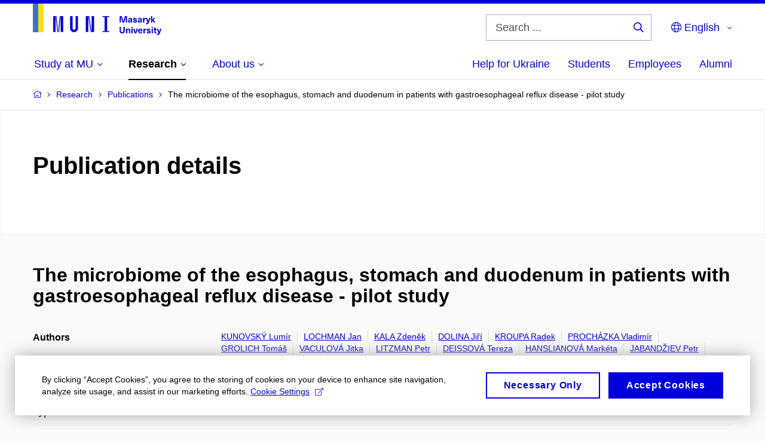

--- FILE ---
content_type: text/plain; charset=utf-8
request_url: https://www.muni.cz/Redakce/Api/ExtProxyApi/GetCitation?id=1685422&lang=en
body_size: 446
content:
KUNOVSKÝ, Lumír; Jan LOCHMAN; Zdeněk KALA; Jiří DOLINA; Radek
KROUPA; Vladimír PROCHÁZKA; Tomáš GROLICH; Jitka VACULOVÁ; Petr
LITZMAN; Tereza DEISSOVÁ; Markéta HANSLIANOVÁ; Petr JABANDŽIEV;
Ondřej SLABÝ; Lydie IZAKOVIČOVÁ HOLLÁ and Petra BOŘILOVÁ
LINHARTOVÁ. The microbiome of the esophagus, stomach and
duodenum in patients with gastroesophageal reflux disease -
pilot study. In UEG Week 2020. 2020. ISSN 2050-6414.